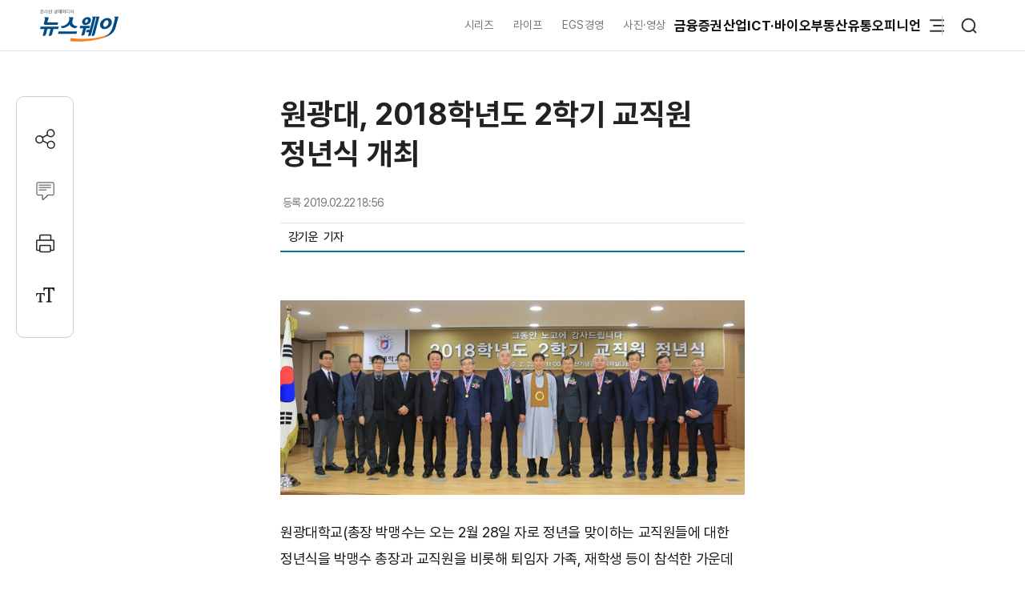

--- FILE ---
content_type: text/html; charset=UTF-8
request_url: https://www.newsway.co.kr/news/view?ud=2019022218492470599
body_size: 14957
content:
<!DOCTYPE html>
<html lang="ko">
<head>
<title>원광대, 2018학년도 2학기 교직원 정년식 개최 - 뉴스웨이</title>
<meta charset="UTF-8">
<meta http-equiv="X-UA-Compatible" content="IE=edge">
<meta name="viewport" content="width=device-width,initial-scale=1.0,minimum-scale=1.0,maximum-scale=3.0,user-scalable=yes">
<meta name="title" content="원광대, 2018학년도 2학기 교직원 정년식 개최 - 뉴스웨이">
<meta name="keywords" content="원광대, 2018학년도 2학기 교직원 정년식 개최">
<meta name="description" content="원광대학교(총장 박맹수는 오는 2월 28일 자로 정년을 맞이하는 교직원들에 대한 정년식을 박맹수 총장과 교직원을 비롯해 퇴임자 가족, 재학생 등이 참석한 가운데 22일 교내 숭산기념관에서 개최했다. 이번에 정년을 맞은 교직원들은 백영석, 최민규(의과대학), 김도종(철학과), 백의선(예술학부), 이상복(문예창작학과), 김기영(뷰티디자인학부), 성낙진(반도체디스플레이학부), 신용덕(전기공학과), 신홍규(전자공학과), 이용주(컴퓨터소프트웨어공학과">
<meta name="author" content="강기운">
<meta name="robots" content="max-image-preview:large">
<link rel="canonical" href="https://www.newsway.co.kr/news/view?ud=2019022218492470599">

<!-- og -->
<meta property="og:site_name" content="뉴스웨이">
<meta property="og:type" content="article">
<meta property="og:title" content="원광대, 2018학년도 2학기 교직원 정년식 개최 - 뉴스웨이">
<meta property="og:description" content="원광대학교(총장 박맹수는 오는 2월 28일 자로 정년을 맞이하는 교직원들에 대한 정년식을 박맹수 총장과 교직원을 비롯해 퇴임자 가족, 재학생 등이 참석한 가운데 22일 교내 숭산기념관에서 개최했다. 이번에 정년을 맞은 교직원들은 백영석, 최민규(의과대학), 김도종(철학과), 백의선(예술학부), 이상복(문예창작학과), 김기영(뷰티디자인학부), 성낙진(반도체디스플레이학부), 신용덕(전기공학과), 신홍규(전자공학과), 이용주(컴퓨터소프트웨어공학과">
<meta property="og:url" content="https://www.newsway.co.kr/news/view?ud=2019022218492470599">
<meta property="og:image" content="https://nimage.newsway.co.kr/photo/2019/02/22/20190222000262_0700.jpg">
<meta property="og:image:width" content="700">
<meta property="og:image:height" content="293">

<!-- twitter -->
<meta name="twitter:site" content="@newsway" >
<meta name="twitter:card" content="summary_large_image">
<meta name="twitter:title" content="원광대, 2018학년도 2학기 교직원 정년식 개최 - 뉴스웨이">
<meta name="twitter:description" content="원광대학교(총장 박맹수는 오는 2월 28일 자로 정년을 맞이하는 교직원들에 대한 정년식을 박맹수 총장과 교직원을 비롯해 퇴임자 가족, 재학생 등이 참석한 가운데 22일 교내 숭산기념관에서 개최했다. 이번에 정년을 맞은 교직원들은 백영석, 최민규(의과대학), 김도종(철학과), 백의선(예술학부), 이상복(문예창작학과), 김기영(뷰티디자인학부), 성낙진(반도체디스플레이학부), 신용덕(전기공학과), 신홍규(전자공학과), 이용주(컴퓨터소프트웨어공학과">
<meta name="twitter:image" content="https://nimage.newsway.co.kr/photo/2019/02/22/20190222000262_0700.jpg">
<meta name="twitter:creator" content="@newsway" >


<!-- DeepDive -->
<meta property="dd:content_id" content="2019022218492470599">
<meta property="dd:playtime" content="">
<meta property="dd:author" content="강기운">
<meta property="dd:category" content="">
<meta property="dd:published_time" content="2019-02-22T18:56:08+09:00">
<meta property="dd:modified_time" content="2019-02-22T18:56:08+09:00">
<meta property="dd:publisher" content="뉴스웨이">
<meta property="dd:availability" content="true">

<!-- article -->
<meta property="article:published_time" content="2019-02-22T18:56:08+09:00">

<script>
var g_strDispType   = "NW";
var g_strCategory   = "02.08.01";
var g_strNewsID     = "2019022218492470599_1";
var g_strRemoteIP   = "NULL";
</script>
<script src="https://nimage.newsway.co.kr/assets/js/logcollectscript_202209.js?Tuesday 20th of January 2026 04:19:37 PM"></script>

<script async src="https://pagead2.googlesyndication.com/pagead/js/adsbygoogle.js?client=ca-pub-2415398784695844" crossorigin="anonymous"></script>

<!-- taboola -->
<script type="text/javascript">
document.addEventListener("DOMContentLoaded", function() {
  window._taboola = window._taboola || [];
  _taboola.push({article:'auto'});
  !function (e, f, u, i) {
    if (!document.getElementById(i)){
      e.async = 1;
      e.src = u;
      e.id = i;
      f.parentNode.insertBefore(e, f);
    }
  }(document.createElement('script'),
  document.getElementsByTagName('script')[0],
  '//cdn.taboola.com/libtrc/newsway-mobile/loader.js',
  'tb_loader_script');
  if(window.performance && typeof window.performance.mark == 'function')
    {window.performance.mark('tbl_ic');}
});
</script>

<!-- kakao -->
<script src="https://developers.kakao.com/sdk/js/kakao.min.js" defer></script>
<script>
// dom로드가 완료 되면 실행
document.addEventListener("DOMContentLoaded", function() {
    Kakao.init('8e7f6b75370f0d08827c8f09991a2dfb');
});
</script>

<!-- google -->
<meta name="google-site-verification" content="LbLXsNkXj8kNTbitXHy55A2cIFG2nIXEnuMBatmoh0Y">

<!-- Google tag (gtag.js) -->
<script async src="https://www.googletagmanager.com/gtag/js?id=G-0F9N3T85JF"></script>
<script>
window.dataLayer = window.dataLayer || [];
function gtag(){dataLayer.push(arguments);}
gtag('js', new Date());

gtag('config', 'G-0F9N3T85JF');
</script>

<link rel="shortcut icon" href="https://nimage.newsway.co.kr/assets/image/favicon/newsway.ico" type="image/x-icon">
<link rel="apple-touch-icon" sizes="57x57" href="https://nimage.newsway.co.kr/assets/image/favicon/apple-icon-57x57.png">
<link rel="apple-touch-icon" sizes="60x60" href="https://nimage.newsway.co.kr/assets/image/favicon/apple-icon-60x60.png">
<link rel="apple-touch-icon" sizes="72x72" href="https://nimage.newsway.co.kr/assets/image/favicon/apple-icon-72x72.png">
<link rel="apple-touch-icon" sizes="76x76" href="https://nimage.newsway.co.kr/assets/image/favicon/apple-icon-76x76.png">
<link rel="apple-touch-icon" sizes="114x114" href="https://nimage.newsway.co.kr/assets/image/favicon/apple-icon-114x114.png">
<link rel="apple-touch-icon" sizes="120x120" href="https://nimage.newsway.co.kr/assets/image/favicon/apple-icon-120x120.png">
<link rel="apple-touch-icon" sizes="144x144" href="https://nimage.newsway.co.kr/assets/image/favicon/apple-icon-144x144.png">
<link rel="apple-touch-icon" sizes="152x152" href="https://nimage.newsway.co.kr/assets/image/favicon/apple-icon-152x152.png">
<link rel="apple-touch-icon" sizes="180x180" href="https://nimage.newsway.co.kr/assets/image/favicon/apple-icon-180x180.png">
<link rel="icon" type="image/png" sizes="192x192"  href="https://nimage.newsway.co.kr/assets/image/favicon/android-icon-192x192.png">
<link rel="icon" type="image/png" sizes="32x32" href="https://nimage.newsway.co.kr/assets/image/favicon/favicon-32x32.png">
<link rel="icon" type="image/png" sizes="96x96" href="https://nimage.newsway.co.kr/assets/image/favicon/favicon-96x96.png">
<link rel="icon" type="image/png" sizes="16x16" href="https://nimage.newsway.co.kr/assets/image/favicon/favicon-16x16.png">
<!-- <link rel="manifest" href="https://nimage.newsway.co.kr/assets/image/favicon/manifest.json"> -->
<meta name="msapplication-TileImage" content="https://nimage.newsway.co.kr/assets/image/favicon/ms-icon-144x144.png">

<link rel="stylesheet" href="https://nimage.newsway.co.kr/assets/css/common.css?v=20251110">
<link rel="stylesheet" href="https://nimage.newsway.co.kr/assets/css/new.css?v=20251107">

<link href="https://nimage.newsway.co.kr/assets/css/view.css?v=202601151" rel="stylesheet">
<link href="https://nimage.newsway.co.kr/assets/css/view-v2.css?v=202601151" rel="stylesheet">
<link href="https://nimage.newsway.co.kr/assets/css/sticky-menu.css?v=202601151" rel="stylesheet">
<link href="https://nimage.newsway.co.kr/assets/css/content-right.css?v=202601151" rel="stylesheet">

<script type="application/ld+json">
{
    "@context": "http://schema.org",
    "@type": "NewsArticle",
    "headline": "원광대, 2018학년도 2학기 교직원 정년식 개최 - 뉴스웨이",
    "image": {
        "@type": "ImageObject",
        "@id": "https://nimage.newsway.co.kr/photo/2019/02/22/20190222000262_0700.jpg",
        "url": "https://nimage.newsway.co.kr/photo/2019/02/22/20190222000262_0700.jpg",
        "width": "700",
        "height": "293"
    },
    "author": {
        "@type": "Person",
        "name": "강기운",
        "url": "https://www.newsway.co.kr/reporter/markkang"
    },
    "publisher": {
        "@type": "Organization",
        "name": "뉴스웨이",
        "url": "https://www.newsway.co.kr",
        "logo": {
            "@type": "ImageObject",
            "url": "https://nimage.newsway.co.kr/assets/image/logo/logos_sns.png",
            "width": "800",
            "height": "800"
        },
        "sameAs": [
            "https://www.facebook.com/newswayon/",
            "https://post.naver.com/ewaynews",
            "https://www.youtube.com/channel/UCoFVLuTZ0FBrB54L4fU4uKQ"
        ]
    },
    "datePublished": "2019-02-22T18:56:08+09:00",
    "dateModified": "2019-02-22T18:56:08+09:00",
    "description": "원광대학교(총장 박맹수는 오는 2월 28일 자로 정년을 맞이하는 교직원들에 대한 정년식을 박맹수 총장과 교직원을 비롯해 퇴임자 가족, 재학생 등이 참석한 가운데 22일 교내 숭산기념관에서 개최했다. 이번에 정년을 맞은 교직원들은 백영석, 최민규(의과대학), 김도종(철학과), 백의선(예술학부), 이상복(문예창작학과), 김기영(뷰티디자인학부), 성낙진(반도체디스플레이학부), 신용덕(전기공학과), 신홍규(전자공학과), 이용주(컴퓨터소프트웨어공학과",
    "mainEntityOfPage": {
        "@type": "webpage",
        "@id": "https://www.newsway.co.kr/news/view?ud=2019022218492470599"
    },
    "url": "https://www.newsway.co.kr/news/view?ud=2019022218492470599",
    "thumbnailUrl": "https://nimage.newsway.co.kr/photo/2019/02/22/20190222000262_0700.jpg"
}</script>

<script src="https://nimage.newsway.co.kr/assets/js/jquery.min.js"></script>
</head>
<body>
        <div id="blind"></div>
    
    <div id="wrap">
     
 
<div id="subheader" class="sub-header is-block">
    <div class="subheader-wrap">
        <a href="/" class="subheader-logo" aria-label="홈으로 이동">
            <img src="https://nimage.newsway.co.kr/assets/image/logo/newsway_logo_emblem.svg" alt="뉴스웨이로고"/>
        </a>
        <div class="header-body">
            <div class="navigation">
                <div class="gnb">
                    <a href="/series">시리즈</a>
                    <a href="/life">라이프</a>
                    <a href="/esg">EGS경영</a>
                    <a href="/pic">사진·영상</a>
                </div>
                <nav class="nav">
                    <ul>
                        <li><a href="/finance">금융</a></li>
                        <li><a href="/stock">증권</a></li>
                        <li><a href="/industry">산업</a></li>
                        <li><a href="/it">ICT·바이오</a></li>
                        <li><a href="/realestate">부동산</a></li>
                        <li><a href="/distribution-bio">유통</a></li>
                        <li><a href="/opinion">오피니언</a></li>
                    </ul>
                </nav>
                <div class="btn-box">
                    <button class="btn-menu" aria-expanded="false" aria-label="메뉴 열기">
                        <svg class="icon" viewBox="0 0 100 100">
                            <path class="line top" d="M 30,33 H 70" />
                            <path class="line middle" d="M 40,50 H 70" />
                            <path class="line bottom" d="M 30,67 H 70" />
                        </svg>
                    </button>
                    <button class="btn-search"><img src="https://nimage.newsway.co.kr/assets/image/searchIcon.svg" alt="검색"/></button>
                </div>
            </div>
            <!-- //전체메뉴 -->

            <div class="new-nav-sitemap">
                <div class="sitemap-wrap">
                    <div class="sitemap-navigation">
                        <div class="nav-sitemap-top">
                                                        <dl>
                                <dt><a href="/finance">금융</a>
                                    <button type="button"><img src="https://nimage.newsway.co.kr/assets/image/chevronUpIcon.svg" alt=""/></button>
                                </dt>
                                                                <dd><a href="/finance/bank">은행</a></dd>
                                                                <dd><a href="/finance/insurance">보험</a></dd>
                                                                <dd><a href="/finance/card">카드</a></dd>
                                                                <dd><a href="/finance/savings-bank">저축은행</a></dd>
                                                                <dd><a href="/finance/general">금융일반</a></dd>
                                                            </dl>
                                                        <dl>
                                <dt><a href="/stock">증권</a>
                                    <button type="button"><img src="https://nimage.newsway.co.kr/assets/image/chevronUpIcon.svg" alt=""/></button>
                                </dt>
                                                                <dd><a href="/stock/securities-company">증권·자산운용사</a></dd>
                                                                <dd><a href="/stock/item">종목</a></dd>
                                                                <dd><a href="/stock/investment-strategy">투자전략</a></dd>
                                                                <dd><a href="/stock/ipo">IPO</a></dd>
                                                                <dd><a href="/stock/blockchain">블록체인</a></dd>
                                                                <dd><a href="/stock/general">증권일반</a></dd>
                                                            </dl>
                                                        <dl>
                                <dt><a href="/industry">산업</a>
                                    <button type="button"><img src="https://nimage.newsway.co.kr/assets/image/chevronUpIcon.svg" alt=""/></button>
                                </dt>
                                                                <dd><a href="/industry/enterprise">재계</a></dd>
                                                                <dd><a href="/industry/electronics">전기·전자</a></dd>
                                                                <dd><a href="/industry/car">자동차</a></dd>
                                                                <dd><a href="/industry/heavy">중공업·방산</a></dd>
                                                                <dd><a href="/industry/energy-chemical">에너지·화학</a></dd>
                                                                <dd><a href="/industry/air-shipping">항공·해운</a></dd>
                                                                <dd><a href="/industry/general">산업일반</a></dd>
                                                            </dl>
                                                        <dl>
                                <dt><a href="/it">ICT·바이오</a>
                                    <button type="button"><img src="https://nimage.newsway.co.kr/assets/image/chevronUpIcon.svg" alt=""/></button>
                                </dt>
                                                                <dd><a href="/it/telecom">통신</a></dd>
                                                                <dd><a href="/it/game">게임</a></dd>
                                                                <dd><a href="/it/internet-platform">인터넷·플랫폼</a></dd>
                                                                <dd><a href="/it/pharmaceutical-bio">제약·바이오</a></dd>
                                                                <dd><a href="/it/general">ICT일반</a></dd>
                                                            </dl>
                                                        <dl>
                                <dt><a href="/realestate">부동산</a>
                                    <button type="button"><img src="https://nimage.newsway.co.kr/assets/image/chevronUpIcon.svg" alt=""/></button>
                                </dt>
                                                                <dd><a href="/realestate/construction">건설사</a></dd>
                                                                <dd><a href="/realestate/sell">분양</a></dd>
                                                                <dd><a href="/realestate/city-maintenance">도시정비</a></dd>
                                                                <dd><a href="/realestate/general">부동산일반</a></dd>
                                                            </dl>
                                                        <dl>
                                <dt><a href="/distribution-bio">유통</a>
                                    <button type="button"><img src="https://nimage.newsway.co.kr/assets/image/chevronUpIcon.svg" alt=""/></button>
                                </dt>
                                                                <dd><a href="/distribution-bio/channel">채널</a></dd>
                                                                <dd><a href="/distribution-bio/food">식음료</a></dd>
                                                                <dd><a href="/distribution-bio/fashion-beauty">패션·뷰티</a></dd>
                                                                <dd><a href="/distribution-bio/travel">여행</a></dd>
                                                                <dd><a href="/distribution-bio/general">유통일반</a></dd>
                                                            </dl>
                                                        <dl>
                                <dt><a href="/esg">ESG경영</a>
                                    <button type="button"><img src="https://nimage.newsway.co.kr/assets/image/chevronUpIcon.svg" alt=""/></button>
                                </dt>
                                                                <dd><a href="/esg/environment">친환경</a></dd>
                                                                <dd><a href="/esg/social">사회적가치</a></dd>
                                                                <dd><a href="/esg/governance">투명경영</a></dd>
                                                                <dd><a href="/esg/general">ESG일반</a></dd>
                                                            </dl>
                                                    </div>
                        <div class="nav-sitemap-bottom">
                                                        <dl>
                                <dt><a href="/series">시리즈</a></dt>
                                                                <dd><a href="/series/nwreport">NW리포트</a></dd>
                                                                <dd><a href="/series/storynews">스토리뉴스</a></dd>
                                                                <dd><a href="/series/issuefocus">이슈포커스</a></dd>
                                                                <dd><a href="/series/shareholding-structure">기업지배구조</a></dd>
                                                            </dl>
                                                        <dl>
                                <dt><a href="/opinion">오피니언</a></dt>
                                                                <dd><a href="/opinion/speciallist">전문가칼럼</a></dd>
                                                                <dd><a href="/opinion/desk">데스크 칼럼</a></dd>
                                                                <dd><a href="/opinion/note">기자수첩</a></dd>
                                                            </dl>
                                                        <dl>
                                <dt><a href="/life">라이프</a></dt>
                                                                <dd><a href="/life/shorts">Shorts</a></dd>
                                                                <dd><a href="/life/videos">영상</a></dd>
                                                                <dd><a href="/life/cardnews">카드뉴스</a></dd>
                                                                <dd><a href="/life/plan">기획연재</a></dd>
                                                            </dl>
                            
                                                        <dl>
                                <dt><a href="/pic">사진·영상</a></dt>
                                                                <dd><a href="/pic/onspot">온스팟</a></dd>
                                                                <dd><a href="/pic/storyphoto">스토리포토</a></dd>
                                                                <dd><a href="/pic/cut">한 컷</a></dd>
                                                            </dl>
                                                    </div>
                    </div>
                    <div class="sitemap-banner">
                        <a href="https://urba.newsway.co.kr" target="_blank"><img src="https://nimage.newsway.co.kr/assets/image/banner/mainmiddle_banner_250616_2.jpg" alt="도시정비 주택브랜드대상" /></a>
                        <a href="/anniversary" target="_blank"><img src="https://nimage.newsway.co.kr/assets/image/banner/mainmiddle_banner_251021.jpg" alt="제7회 블록체인비즈니스포럼"></a>
                    </div>
                </div>
            </div>
            <!-- //전체메뉴 -->
        </div>
    </div>
    <div class="progress-container-nav no-print"><div class="progress-bar-nav"></div></div>
</div>




<!-- //검색 -->
<aside id="search-popup">
    <div id="search-popup-area">
        <div class="search-popup-blind"></div>
        <div class="search-popup-box">
            <div class="search-popup-close">
                <button type="button"><i></i></button>
            </div>
            <div class="search-popup-logo">
                <section>
                    <div>
                        <span>
                            <a href="/" aria-label="홈으로 이동"></a>
                        </span>
                    </div>
                    <p>
                        <span>검색</span>
                    </p>
                </section>
            </div>
            <div class="search-popup-top">
                <section>
                    <div class="search-wrap">
                        <form action="/search" method="get">
                            <div class="search-box">
                                <input type="text" placeholder="검색어를 입력하세요." name="q">
                                <input type="submit" value="">
                            </div>
                        </form>
                    </div>
                </section>
            </div>
            <div class="search-popup-bottom">
                <!-- <section>
                    <p class="title">
                        <span>인기 검색어</span>
                    </p>
                    <ul class="search-tag">
                                            </ul>
                </section> -->
                <section>
                    <p class="title">
                        <span>주요 뉴스</span>
                    </p>
                    <ul class="search-news">
                                                <li>
                            <a href="/news/view?ud=2026012015220522014">
                                <article>
                                    <div class="news-text">
                                        <p class="headline">
                                            <span>엠디엠그룹, 해운대·동탄 프로젝트로 도약···개발 넘어 '운영형 디벨로퍼' 진화</span>
                                        </p>
                                        <p class="description">
                                            <span>엠디엠그룹이 부산 해운대 그랜드호텔과 동탄 헬스케어 리츠 등 대형 복합개발 사업에 나서며 분양을 넘어 임대·운영까지 아우르는 운영형 디벨로퍼 모델로 변모하고 있다. 시니어주거 단지 등 더해 중장기 성장 기반과 안정적 현금흐름을 확보 중이다.</span>
                                        </p>
                                    </div>
                                                                        <div class="news-image">
                                        <figure>
                                            <img src="https://nimage.newsway.co.kr/photo/2026/01/20/20260120000030_0640.png" alt="엠디엠그룹, 해운대·동탄 프로젝트로 도약···개발 넘어 '운영형 디벨로퍼' 진화" loading="lazy">
                                        </figure>
                                    </div>
                                                                    </article>
                            </a>
                        </li>
                                                <li>
                            <a href="/news/view?ud=2026012016072572916">
                                <article>
                                    <div class="news-text">
                                        <p class="headline">
                                            <span>LX인터내셔널, 지난해 영업익 2922억원···전년비 40.3% 하락</span>
                                        </p>
                                        <p class="description">
                                            <span>LX인터내셔널이 지난해 연결 기준 매출 16조7063억 원을 기록해 전년 대비 0.4% 증가했으나, 영업이익은 2921억 원으로 40.3% 감소했다. 당기순이익 역시 1583억 원으로 41.3% 줄었다.</span>
                                        </p>
                                    </div>
                                                                        <div class="news-image">
                                        <figure>
                                            <img src="https://nimage.newsway.co.kr/assets/image/Default-Image.png" alt="LX인터내셔널, 지난해 영업익 2922억원···전년비 40.3% 하락" loading="lazy">
                                        </figure>
                                    </div>
                                                                    </article>
                            </a>
                        </li>
                                                <li>
                            <a href="/news/view?ud=2026012016041075330">
                                <article>
                                    <div class="news-text">
                                        <p class="headline">
                                            <span>다원넥스뷰, 지난해 영업익 40억원···전년비 213.5% 증가</span>
                                        </p>
                                        <p class="description">
                                            <span>다원넥스뷰가 공시를 통해 지난해 개별 기준 영업이익이 전년 대비 213.5% 급증한 40억1007만원을 기록했다고 발표했다. 매출은 44% 증가한 269억3683만원, 당기순이익은 흑자전환에 성공하며 34억5386만원을 기록했다.</span>
                                        </p>
                                    </div>
                                                                        <div class="news-image">
                                        <figure>
                                            <img src="https://nimage.newsway.co.kr/assets/image/Default-Image.png" alt="다원넥스뷰, 지난해 영업익 40억원···전년비 213.5% 증가" loading="lazy">
                                        </figure>
                                    </div>
                                                                    </article>
                            </a>
                        </li>
                                                <li>
                            <a href="/news/view?ud=2026012015582048295">
                                <article>
                                    <div class="news-text">
                                        <p class="headline">
                                            <span>피엔티엠에스, 지난해 영업손실 21억원···적자전환</span>
                                        </p>
                                        <p class="description">
                                            <span>피엔티엠에스는 2023년 개별 기준 영업손실이 20억7102만원을 기록하며 전년 대비 적자로 전환했다. 같은 기간 매출액은 57.7% 줄어든 110억8233만원, 당기순손실은 72억7679만원으로 대폭 확대됐다.</span>
                                        </p>
                                    </div>
                                                                        <div class="news-image">
                                        <figure>
                                            <img src="https://nimage.newsway.co.kr/assets/image/Default-Image.png" alt="피엔티엠에스, 지난해 영업손실 21억원···적자전환" loading="lazy">
                                        </figure>
                                    </div>
                                                                    </article>
                            </a>
                        </li>
                                            </ul>
                </section>
            </div>
        </div>
    </div>
</aside>
<!-- //검색 -->

<div class="scroll-top">
    <button type="button"><img src="https://nimage.newsway.co.kr/assets/image/chevronUpIcon.svg" alt="맨위로"/></button>
</div>

<script>
document.addEventListener("DOMContentLoaded", function() {
    const header = document.getElementById("subheader");

    window.addEventListener("scroll", function() {
        if(window.scrollY > 100 && $(".new-nav-sitemap").css("display") == "none") {
            header.classList.add("fixed");
        } else if(window.scrollY <= 100 && $(".new-nav-sitemap").css("display") == "none") {
            header.classList.remove("fixed");
        }
    });
});
</script>

    

    

    <div class="progress-container no-print"><div class="progress-bar"></div></div>
<main role="main">
    <div id="container">
        <div class="content">
            <section>
                <div class="view-header">
                    <div class="view-header-area">
                        <div class="view-header-logo">
                            <a href="/"></a>
                        </div>
                        <div>
                            <p class="headline">
                                                                <span>원광대, 2018학년도 2학기 교직원 정년식 개최</span>
                                                            </p>
                        </div>
                    </div>
                </div>
            </section>
            <section>
                <div class="main-header">
                    <div>
                        <p class="category">
                                                                                                            </p>
                        <h1 class="headline">
                            원광대, 2018학년도 2학기 교직원 정년식 개최                                                    </h1>
                    </div>
                    <div class="view-option">
                        <div class="view-reporter">
                            <div class="view-text">
                                <div class="view-date">
                                    <p>
                                        <span>등록</span>
                                        <span>2019.02.22 18:56</span>
                                    </p>
                                                                    </div>
                            </div>
                            <div class="view-info">
                                <div class="view-info-author"><p><a href="/reporter/markkang"><span>강기운 </span></a></p><p><span>&nbsp;&nbsp;기자</span></p></div>
                                <div class="view-info-option">
                                    <div class="layer-share-view">
                                    <button class="btn-share" type="button" aria-label="공유하기">
                                        <img src="https://nimage.newsway.co.kr/assets/image/icons/share_icon.svg" alt="공유아이콘"/>공유</button>
                                        <div class="layer-popup-view share-popup-view">
                                            <div class="layer-header-view">
                                                <p>
                                                    <span><strong>SNS 공유</strong></span>
                                                </p>
                                            </div>
                                            <div class="layer-body-view">
                                                <ul>
                                                    <li>
                                                    <a href="javascript:void(kakaoLinkShare('원광대, 2018학년도 2학기 교직원 정년식 개최', '원광대학교(총장 박맹수는 오는 2월 28일 자로 정년을 맞이하는 교직원들에 대한 정년식을 박맹수 총장과 교직원을 비롯해 퇴임자 가족, 재학생 등이 참석한 가운데 22일 교내 숭산기념관에서 개최했다. 이번에 정년을 맞은 교직원들은 백영석, 최민규(의과대학), 김도종(철학과), 백의선(예술학부), 이상복(문예창작학과), 김기영(뷰티디자인학부), 성낙진(반도체디스플레이학부), 신용덕(전기공학과), 신홍규(전자공학과), 이용주(컴퓨터소프트웨어공학과', 'https://nimage.newsway.co.kr/photo/2019/02/22/20190222000262_0640.jpg', 'https%3A%2F%2Fwww.newsway.co.kr%2Fnews%2Fview%3Fud%3D2019022218492470599'));" title="카카오톡">
                                                        <span>
                                                            <i>
                                                                <button aria-label="카카오톡 공유하기"></button>
                                                            </i>
                                                        </span>
                                                        <span>카카오톡</span>
                                                    </a>
                                                    </li>
                                                    <li onclick="facebookLinkShart('https://www.newsway.co.kr/news/view?ud=2019022218492470599', '원광대, 2018학년도 2학기 교직원 정년식 개최');">
                                                        <span>
                                                            <i>
                                                                <button aria-label="페이스북 공유하기"></button>
                                                            </i>
                                                        </span>
                                                        <span>페이스북</span>
                                                    </li>
                                                    <li onclick="twitterLinkShart('https://www.newsway.co.kr/news/view?ud=2019022218492470599', '원광대, 2018학년도 2학기 교직원 정년식 개최');">
                                                        <span>
                                                            <i>
                                                                <button aria-label="트위터 공유하기"></button>
                                                            </i>
                                                        </span>
                                                        <span>트위터</span>
                                                    </li>
                                                    <li class="layer-clip">
                                                        <span>
                                                            <i>
                                                                <button></button>
                                                            </i>
                                                        <span>URL 복사</span>
                                                    </li>
                                                </ul>
                                            </div>
                                            <button type="button" class="sticky-close-view" aria-label="닫기">
                                                <span class="visually_hidden">close</span>
                                            </button>
                                        </div>
                                    </div>
                                </div>
                            </div>
                        </div>
                    </div>
                </div>
            </section>
            <section>
                <div class="main-content" data-section="view">
                    <div class="content-wrap">
                        <div class="content-area">
                            <div class="content-left">
                                <div class="view-area">
                                    <article>
                                        
                                                                                <div class="view-text" id="view-text">
                                            <div class="view-image" style="margin-top:30px;"><p class="img-center"><span><a href="javascript:void(imageViewPopup('20190222000262_1024.jpg'));" title="확대하기" style="cursor:zoom-in"><picture><source srcset="https://nimage.newsway.co.kr/photo/2019/02/22/20190222000262_0480.jpg" media="(max-width: 768px)"><img src="https://nimage.newsway.co.kr/photo/2019/02/22/20190222000262_0700.jpg" alt="원광대, 2018학년도 2학기 교직원 정년식 개최 기사의 사진"></picture></a></span></p></div>
원광대학교(총장 박맹수는 오는 2월 28일 자로 정년을 맞이하는 교직원들에 대한 정년식을 박맹수 총장과 교직원을 비롯해 퇴임자 가족, 재학생 등이 참석한 가운데 22일 교내 숭산기념관에서 개최했다. <br />
 <br />
이번에 정년을 맞은 교직원들은 백영석, 최민규(의과대학), 김도종(철학과), 백의선(예술학부), 이상복(문예창작학과), 김기영(뷰티디자인학부), 성낙진(반도체디스플레이학부), 신용덕(전기공학과), 신홍규(전자공학과), 이용주(컴퓨터소프트웨어공학과) 교수와 이경중(학생생활관), 한태희(학생복지처) 선생 등 모두 12명이다. <br />
 <br />
정년자들은 훈포장 및 부총리 표창 대상자로 추천됐으며, 원광대는 학교발전과 후진 양성을 위해 노력한 정년자들의 공적을 기리고, 감사의 마음을 전하기 위해 정년식을 준비했다. <br />
 <br />
박맹수 총장은 송공사를 통해 “20년에서 40여 년에 이르기까지 오랜 기간 후학양성과 지역사회 공헌을 위해 힘써주신 찬란한 공덕과 발자취는 세월이 갈수록 빛나고, 가슴속에 깊이 기억될 것”이라며, “남아있는 구성원들은 정년하시는 분들이 쌓으신 위대한 업적을 항상 잊지 않고, 원광대 발전을 위해 창조적으로 계승해나가겠다”고 말했다. <br />
        <div class="googlead no-print" style="text-align:center;">
            <!-- 뉴스웨이_M 300*250_기사내 -->
            <ins class="adsbygoogle" style="display:inline-block;width:300px;height:250px;margin-top:30px;" data-ad-client="ca-pub-2415398784695844" data-ad-slot="4167131988"></ins><script> (adsbygoogle = window.adsbygoogle || []).push({});</script>
        </div><br />
이어 “비록 교정은 떠나시더라도 항상 학교 발전을 위해 기도해 주시고, 스스로의 발전과 더불어 원광공동체 및 지역사회에 공헌하실 수 있도록 다양한 경로로 길을 열어가도록 노력하겠다”며, “늘 건승하시고, 가족 모든 분에게 행복이 가득하시길 기원하겠다”고 덧붙였다. <br />
 <br />
한편, 답사에 나선 김도종 전 총장은 “격랑을 헤치고 항해를 하다가 집에 돌아가는 편안함을 느낀다”며, “집에 무사히 돌아갈 수 있도록 지금까지 기다려주고, 새로운 제2의 인생을 맞이해 주시는 가족과 모든 분께 감사를 드린다”고 말했다. 또한, “세계에서 사람들이 찾는 대학이 되도록 여러 방면에서 노력해 왔다”며, “총장으로서 이러한 일들을 시작할 수 있도록 지혜를 모아주신 모든 구성원에게 다시 한번 감사를 드리면서 앞으로도 대학이 꾸준히 발전을 이어가도록 기도하고, 응원하겠다”고 답했다.  
                                            <!-- //// 관련기사 //// -->
                                                                                        <!-- //// 관련기사 //// -->
                                                                                        <div class="view-tag">
                                                <p class="title">
                                                    <span>관련태그</span>
                                                </p>
                                                <ul>
                                                                                                        <li><a href="/news/search?t=tag&q=원광대" title="원광대"><span>#원광대</span></a></li>
                                                                                                        <li><a href="/news/search?t=tag&q=2018학년도 2학기 교직원 정년식 개최" title="2018학년도 2학기 교직원 정년식 개최"><span>#2018학년도 2학기 교직원 정년식 개최</span></a></li>
                                                                                                    </ul>
                                            </div>
                                                                                    </div>

                                                                                <div class="view-bottom">
                                                                                        <div class="view-reporter">
                                                <div class="view-reporter-info">
                                                    <div class="view-image">
                                                        <figure>
                                                            <img src="https://nimage.newsway.co.kr/assets/image/photo/opinion/markkang.png" alt="" onerror="this.src='https://nimage.newsway.co.kr/assets/image/photo/noimage-m.png';">
                                                            <figcaption></figcaption>
                                                        </figure>
                                                    </div>
                                                    <div class="view-text">
                                                        <div>
                                                            <p>
                                                                <span class="company">뉴스웨이</span>
                                                                <span class="name">강기운 기자</span>
                                                            </p>
                                                            <p>
                                                                <span class="email">kangkiun@naver.comnewsway.co.kr</span>
                                                            </p>
                                                        </div>
                                                        <div class="reporter-btn">
                                                            <p>
                                                                <a href="/reporter/markkang">
                                                                <span>+</span>
                                                                <span class="chanal-btn">기자채널</span>
                                                                </a>
                                                            </p>
                                                        </div>
                                                    </div>
                                                </div>
                                                                                                <div class="view-reporter-news">
                                                    <p class="title">
                                                        <span>다른기사</span>
                                                    </p>
                                                                                                        <p class="headline">
                                                        <span><a href="/news/view?ud=2026011920124958841" >· 농도 나주, '농생명 산업'으로 '풍요의 미래'를 연다</a></span>
                                                    </p>
                                                                                                        <p class="headline">
                                                        <span><a href="/news/view?ud=2026011618264770041" >· 강기정 광주시장 &quot;통합 특별시 파격 인센티브 환영&quot;</a></span>
                                                    </p>
                                                                                                        <p class="headline">
                                                        <span><a href="/news/view?ud=2026011520102268984" >· 전남도·나주시, 인공태양 '시즌2' 본격 시동</a></span>
                                                    </p>
                                                                                                    </div>
                                                                                            </div>
                                                                                    </div>
                                        
                                        
                                        <div class="view-copyright">
                                            <p>
                                                <span>저작권자 © 온라인 경제미디어 뉴스웨이 · 무단 전재 및 재배포 금지</span>
                                            </p>
                                        </div>

                                        <div class="pc-ad-list no-print">
                                            <!-- 인라이플 광고20211123 -->
                                            <div style="margin:40px 0 20px 0;">
                                                <div id="smartmyd_MTQ0" data-disp_id="MTQ0">
                                                <script>
                                                document.addEventListener("DOMContentLoaded", function() {
                                                    (function(c,o,n,f,i,g,s) {
                                                    pb="";//passbackurl
                                                    kwd=""; //search keyword
                                                    if(c[n]&&s[n].s)return;c[n]=function(){(c[n].s=c[n].g||[]).push(arguments)};
                                                    i=o.createElement(f);i.async=1;i.charset="utf-8";i.src="//io.smartmyd.com/adReq/plugin.js?k=MTQ0"+"&pb="+encodeURIComponent(pb)+"&kwd="+encodeURIComponent(kwd);
                                                    g=o.getElementsByTagName(f)[0];g.parentNode.insertBefore(i,g);})(window,document,"smartmyd__MTQ0","script");

                                                    var p0 = document.getElementById('smartmyd_MTQ0');
                                                    var observer0 = new MutationObserver((mutations, obs) => {
                                                    var iframe0 = p0.querySelector('iframe');
                                                        if (iframe0) {
                                                            iframe0.setAttribute('title', '텍스트 광고');
                                                            obs.disconnect(); // 감시 중단
                                                        }
                                                    });

                                                    observer0.observe(p0, { childList: true, subtree: true });
                                                });
                                                </script>
                                                </div>
                                            </div>
                                            <!--// 인라이플 광고20211123 -->
                                        </div>

                                        <div class="mobile-ad-list no-print">
                                            <!-- 인라이플 광고20211123 -->
                                            <div class="text_ad" style="padding:15px; background:#fff;">
                                                <div><img src="https://nimage.newsway.co.kr/assets/image/view/ad_view_icon.gif" alt="ad"></div>
                                                <div style="height:1px;clear:both; "></div>
                                                <div id="smartmyd_MTQ1" data-disp_id="MTQ1">
                                                <script>
                                                document.addEventListener("DOMContentLoaded", function() {
                                                    (function(c,o,n,f,i,g,s) {
                                                    pb="";//passbackurl
                                                    kwd=""; //search keyword
                                                    if(c[n]&&s[n].s)return;c[n]=function(){(c[n].s=c[n].g||[]).push(arguments)};
                                                    i=o.createElement(f);i.async=1;i.charset="utf-8";i.src="//io.smartmyd.com/adReq/plugin.js?k=MTQ1"+"&pb="+encodeURIComponent(pb)+"&kwd="+encodeURIComponent(kwd);
                                                    g=o.getElementsByTagName(f)[0];g.parentNode.insertBefore(i,g);
                                                    })(window,document,"smartmyd__MTQ1","script");

                                                    var p1 = document.getElementById('smartmyd_MTQ1');
                                                    var observer1 = new MutationObserver((mutations, obs) => {
                                                    var iframe1 = p1.querySelector('iframe');
                                                        if (iframe1) {
                                                            iframe1.setAttribute('title', '텍스트 광고');
                                                            obs.disconnect(); // 감시 중단
                                                        }
                                                    });

                                                    observer1.observe(p1, { childList: true, subtree: true });
                                                });
                                                </script>
                                                </div>
                                            </div>
                                            <!--// 인라이플 광고20211123 -->
                                        </div>

                                           
                                        <a class="banner-daumcp" href="https://v.daum.net/channel/552788/home" target="_blank">
                                            <img src="https://nimage.newsway.co.kr/assets/image/banner/banner-daumcp-wide.png" alt="다음 뉴스웨이 언론사 구독"/>
                                        </a>
                                        <!-- <iframe src="https://v.daum.net/banner/552788" frameborder="0" width="100%" height="76px" style="margin:12px 0px"></iframe> -->
                                        <!-- // 다음 cp 20260115 -->

                                        <div id="view-comment" class="view-comment no-print">
                                            <p class="title">
                                                <span>댓글</span>
                                            </p>
                                            <!-- <livere-comment id="lv-container" client-id="xvjt0SaqjsOVRFbAT80i"></livere-comment>
                                            <script type="module" src="https://www.livere.org/assets/main-2f778410.js"></script> -->

                                            <div id="lv-container" data-id="newsway" data-uid="MTg5MS81NzU1Ny8zNDAyMQ==" >
                                                <script type="text/javascript">
                                                document.addEventListener("DOMContentLoaded", function() {
                                                    var refer = "newsway.co.kr/news/view?ud=2019022218492470599";

                                                    (function(d, s) {
                                                        var j, e = d.getElementsByTagName(s)[0];

                                                        if (typeof LivereTower === 'function') { return; }

                                                        j = d.createElement(s);
                                                        j.src = 'https://cdn-city.livere.com/js/embed.dist.js';
                                                        j.async = true;

                                                        e.parentNode.insertBefore(j, e);
                                                    })(document, 'script');
                                                });
                                                </script>
                                                <noscript>>Please activate JavaScript for write a comment in LiveRe.</noscript>
                                            </div>
                                        </div>

                                        <div class="pc-ad-list no-print" style="margin-bottom:20px;">
                                            <!-- 인라이플 애드센스 -->
                                            
        <div style="margin-top:20px; z-index:5; text-align:center;">
            <div style="display:inline-block;">
                <!-- PC 기사하단 250*250_좌측 -->
                <ins class="adsbygoogle"
                     style="display:inline-block;width:250px;height:250px"
                     data-ad-client="ca-pub-2415398784695844"
                     data-ad-slot="5837730784"></ins>
                <script>(adsbygoogle = window.adsbygoogle || []).push({});</script>
            </div>

            <div style="display:inline-block;">
                <!-- PC 기사하단 250*250_우측 -->
                <ins class="adsbygoogle"
                     style="display:inline-block;width:250px;height:250px"
                     data-ad-client="ca-pub-2415398784695844"
                     data-ad-slot="1419973626"></ins>
                <script>(adsbygoogle = window.adsbygoogle || []).push({});</script>
            </div>
        </div>                                            <!--// 인라이플 애드센스 -->
                                        </div>

                                        <div class="mobile-ad-list no-print" style="margin-bottom:20px;">
                                            <!-- 겟앤쇼 광고 -->
                                            <!-- <div style="margin:15px 0; text-align:center;">
                                                <iframe name="sc765" src="https://vod.shoppingcall.me/ad_shoppingCallme.php?aid=765" width="300" height="280" frameborder="0" scrolling="no"></iframe>
                                            </div> -->
                                            <!--// 겟앤쇼 광고 -->

                                            <!-- 딥다이브 광고 -->
                                            <!-- <article id="deepdive-wrap">
                                                <section style="padding:10px;">
                                                    <ins id="deepdive" data-wid="NSWNAM001"></ins>
                                                    <script type="text/javascript" src="https://deepdive.zum.com/widget/starter.js"></script>
                                                </section>
                                            </article> -->
                                            <!--// 딥다이브 광고 -->

                                            <!-- 인라이플 구글 애드센스 -->
                                            
        <article id="ad-google-wrap">
            <section class="boxgrid" style="text-align:center; margin-top:10px;">
                <!-- 뉴스웨이_M 300*250_기사하단 -->
                <ins class="adsbygoogle"
                     style="display:inline-block;width:300px;height:250px"
                     data-ad-client="ca-pub-2415398784695844"
                     data-ad-slot="3366058345"></ins>
                <script>(adsbygoogle = window.adsbygoogle || []).push({});</script>
            </section>
        </article>                                            <!--// 인라이플 구글 애드센스 -->
                                        </div>

                                        <!-- 타블라 광고 -->
                                        <div id="taboola-below-article-thumbnails" class="no-print"></div>
                                        <script type="text/javascript">
                                        document.addEventListener("DOMContentLoaded", function() {
                                            window._taboola = window._taboola || [];
                                            _taboola.push({
                                                mode: 'alternating-thumbnails-a-responsive',
                                                container: 'taboola-below-article-thumbnails',
                                                placement: 'Below Article Thumbnails',
                                                target_type: 'mix'
                                            });

                                            var p2 = document.getElementById('taboola-below-article-thumbnails');
                                            var observer2 = new MutationObserver((mutations, obs) => {
                                            var iframe2 = p2.querySelector('iframe');
                                                if (iframe2) {
                                                    iframe2.setAttribute('title', '광고');
                                                    obs.disconnect();
                                                }
                                            });

                                            observer2.observe(p2, { childList: true, subtree: true });
                                        });
                                        </script>
                                        <!--// 타블라 광고 -->
                                    </article>
                                </div>
                            </div>
                            <!-- <div class="content-right">
                            <//?php echo $html['contentRight']; ?>
                            </div> -->

                            <aside class="no-print">
                                <div class="sticky-menu">
                                    <ul>
                                        <li class="layer-share">
                                            <p>
                                                <button type="button" aria-label="공유하기"><i></i></button>
                                            </p>
                                            <div class="layer-popup share-popup">
                                                <div class="layer-header">
                                                    <p>
                                                        <span><strong>공유</strong></span>
                                                    </p>
                                                </div>
                                                <div class="layer-body">
                                                    <ul>
                                                        <li>
                                                        <a href="javascript:void(kakaoLinkShare('원광대, 2018학년도 2학기 교직원 정년식 개최', '원광대학교(총장 박맹수는 오는 2월 28일 자로 정년을 맞이하는 교직원들에 대한 정년식을 박맹수 총장과 교직원을 비롯해 퇴임자 가족, 재학생 등이 참석한 가운데 22일 교내 숭산기념관에서 개최했다. 이번에 정년을 맞은 교직원들은 백영석, 최민규(의과대학), 김도종(철학과), 백의선(예술학부), 이상복(문예창작학과), 김기영(뷰티디자인학부), 성낙진(반도체디스플레이학부), 신용덕(전기공학과), 신홍규(전자공학과), 이용주(컴퓨터소프트웨어공학과', 'https://nimage.newsway.co.kr/photo/2019/02/22/20190222000262_0640.jpg', 'https%3A%2F%2Fwww.newsway.co.kr%2Fnews%2Fview%3Fud%3D2019022218492470599'));" title="카카오톡">
                                                            <span class="link-share-kakao">
                                                                <i></i>
                                                            </span>
                                                            <span>카카오톡</span>
                                                        </a>
                                                        </li>
                                                        <li onclick="facebookLinkShart('https://www.newsway.co.kr/news/view?ud=2019022218492470599', '원광대, 2018학년도 2학기 교직원 정년식 개최');">
                                                            <span class="link-share-facebook">
                                                                <i></i>
                                                            </span>
                                                            <span>페이스북</span>
                                                        </li>
                                                        <li onclick="twitterLinkShart('https://www.newsway.co.kr/news/view?ud=2019022218492470599', '원광대, 2018학년도 2학기 교직원 정년식 개최');">
                                                            <span class="link-share-twitter">
                                                                <i></i>
                                                            </span>
                                                            <span>트위터</span>
                                                        </li>
                                                        <li class="layer-clip">
                                                            <span class="link-share-copy">
                                                                <i></i>
                                                            </span>
                                                            <span>URL 복사</span>
                                                        </li>
                                                    </ul>
                                                </div>
                                                <button type="button" class="sticky-close" aria-label="공유하기 닫기">
                                                    <span><i></i></span>
                                                    <span class="visually_hidden">close</span>
                                                </button>
                                            </div>
                                        </li>
                                        <li class="layer-comment">
                                            <p>
                                                <button type="button" aria-label="댓글작성"><i></i></button>
                                            </p>
                                        </li>
                                        <li class="layer-print" data-id="2019022218492470599">
                                            <p>
                                                <button type="button" aria-label="프린트"><i></i></button>
                                            </p>
                                        </li>
                                        <li class="layer-font-size">
                                            <p>
                                                <button type="button" aria-label="글자크기 설정"><i></i></button>
                                            </p>
                                            <div class="layer-popup font-size-popup">
                                                <div class="layer-header">
                                                    <p>
                                                        <span><strong>글자크기 설정</strong></span>
                                                        <span>글자크기를 확대 및 축소하실 수 있습니다.</span>
                                                    </p>
                                                </div>
                                                <div class="layer-body">
                                                    <ul class="fs-wrap">
                                                        <li>
                                                            <button type="button" id="fs1" data-size=0.85>가</button>
                                                        </li>
                                                        <li>
                                                            <button type="button" id="fs2" data-size=0.95>가</button>
                                                        </li>
                                                        <li>
                                                            <button type="button" id="fs3" data-size=1>가</button>
                                                        </li>
                                                        <li>
                                                            <button type="button" id="fs4" data-size=1.123>가</button>
                                                        </li>
                                                        <li>
                                                            <button type="button" id="fs5" data-size=1.275>가</button>
                                                        </li>
                                                    </ul>
                                                </div>
                                                <button type="button" class="sticky-close" aria-label="글자크기 닫기">
                                                    <span>
                                                        <i></i>
                                                    </span>
                                                    <span class="visually_hidden">close</span>
                                                </button>
                                            </div>
                                        </li>
                                    </ul>
                                </div>
                            </aside>
                        </div>
                    </div>
                    <div class="content-right" id="content-right-box">
                        <section class="popular">
    <h2>많이 본 뉴스</h2>
    <ul id="view-popular">
                <li data-article-title="&amp;quot;현금 돌려드려요&amp;quot;···내달부터 휴대폰 '페이백' 사라진다" data-article-id="2026012006435503737" data-article-reporter="유선희|임재덕" data-article-outdate="2026.01.20 08:12">
            <a href="/news/view?ud=2026012006435503737" aria-label="&quot;현금 돌려드려요&quot;···내달부터 휴대폰 '페이백' 사라진다">
                <span class="number first">1</span>
                <h4 class="popular-title">&quot;현금 돌려드려요&quot;···내달부터 휴대폰 '페이백' 사라진다</h4>
            </a>
        </li>
                <li data-article-title="맥 못 추는 한화솔루션···'김동관 체제' 속 반전 카드는?" data-article-id="2026011915454344416" data-article-reporter="황예인" data-article-outdate="2026.01.19 16:51">
            <a href="/news/view?ud=2026011915454344416" aria-label="맥 못 추는 한화솔루션···'김동관 체제' 속 반전 카드는?">
                <span class="number ">2</span>
                <h4 class="popular-title">맥 못 추는 한화솔루션···'김동관 체제' 속 반전 카드는?</h4>
            </a>
        </li>
                <li data-article-title="&amp;quot;반등할 만하면 뚝뚝&amp;quot;···바닥 기는 네이버에 뿔난 동학개미" data-article-id="2026011914184717395" data-article-reporter="이자경" data-article-outdate="2026.01.19 16:23">
            <a href="/news/view?ud=2026011914184717395" aria-label="&quot;반등할 만하면 뚝뚝&quot;···바닥 기는 네이버에 뿔난 동학개미">
                <span class="number ">3</span>
                <h4 class="popular-title">&quot;반등할 만하면 뚝뚝&quot;···바닥 기는 네이버에 뿔난 동학개미</h4>
            </a>
        </li>
                <li data-article-title="'中 공급 줄줄이 멈춘다'···효성티앤씨, '스판덱스' 수혜 가시권" data-article-id="2026011916215551358" data-article-reporter="고지혜" data-article-outdate="2026.01.19 16:59">
            <a href="/news/view?ud=2026011916215551358" aria-label="'中 공급 줄줄이 멈춘다'···효성티앤씨, '스판덱스' 수혜 가시권">
                <span class="number ">4</span>
                <h4 class="popular-title">'中 공급 줄줄이 멈춘다'···효성티앤씨, '스판덱스' 수혜 가시권</h4>
            </a>
        </li>
                <li data-article-title="카카오 '매출 9조' 팡파르와 김범수 '재등판'의 의미" data-article-id="2026011915500385720" data-article-reporter="유선희" data-article-outdate="2026.01.19 16:50">
            <a href="/news/view?ud=2026011915500385720" aria-label="카카오 '매출 9조' 팡파르와 김범수 '재등판'의 의미">
                <span class="number ">5</span>
                <h4 class="popular-title">카카오 '매출 9조' 팡파르와 김범수 '재등판'의 의미</h4>
            </a>
        </li>
            </ul>

    <a class="banner-daumcp banner-aside" href="https://v.daum.net/channel/552788/home" target="_blank">
        <img src="https://nimage.newsway.co.kr/assets/image/banner/banner-daumcp.png" alt="다음 뉴스웨이 언론사 구독"/>
    </a>
    <!-- // 다음 cp 20260115 -->

    <!-- 인라이플 구글 애드센스 -->
    <div class="no-print" style="">
        
        <div style="width: 216px; height: auto; margin:20px 0; text-align:center; background: #fff;">
            <!-- 2023뉴스웨이 200*400 우측1 -->
            <ins class="adsbygoogle"
                 style="display:inline-block;width:200px;height:400px"
                 data-ad-client="ca-pub-2415398784695844"
                 data-ad-slot="2888666417"></ins>
            <script>(adsbygoogle = window.adsbygoogle || []).push({});</script>
        </div>    </div>
    <!-- // 인라이플 구글 애드센스 -->

    <!-- 아동권리보장원 -->
    <div id="missingchild-area">
        <div class="missingchild-title">
            실종아동찾기 뉴스웨이가 함께합니다.
        </div>
        <div class="missingchild-content">
            <div class="missingchild-image">
                <a href="https://www.missingchild.or.kr" target="_blank" aria-label="실종아동찾기"><img src="https://nimage.newsway.co.kr/assets/image/missingchild/child/20241107150218017.jpg" alt="실종아동사진" loading="lazy" /></a>
            </div>
            <div>
                <a href="https://www.missingchild.or.kr" target="_blank" aria-label="실종아동찾기">
                    <div>김형철 (남, 당시 만2세)</div>
                    <div>실종일자 : 1984/05/29</div>
                    <div>실종지역 : 대구광역시 달서구</div>
                </a>
                <div>
                    <a href="https://www.missingchild.or.kr" target="_blank" aria-label="실종아동찾기"><img src="https://nimage.newsway.co.kr/assets/image/missingchild/missingchild_logo.png" style="width:100px;" alt="아동권리보장원로고" loading="lazy" /></a>
                </div>
            </div>
        </div>
    </div>
    <!-- 아동권리보장원 -->

    <!-- 인라이플 구글 애드센스 -->
    <div class="no-print">
        
        <div style="width: 216px; margin:20px 0; background: #fff; text-align:center;">
            <!-- 2023뉴스웨이 200*200 우측2 -->
            <ins class="adsbygoogle"
                 style="display:inline-block;width:200px;height:200px"
                 data-ad-client="ca-pub-2415398784695844"
                 data-ad-slot="5255244806"></ins>
            <script>(adsbygoogle = window.adsbygoogle || []).push({});</script>
        </div>    </div>
    <!-- 인라이플 구글 애드센스 -->
</section>                    </div>
                </div>
            </section>
        </div>
    </div>
</main>

    <footer>
    <div id="footer-wrap">
        <div class="footer-sitemap">
            <div class="footer-sitemap-area">
                                <dl>
                    <dt><a href="/finance">금융</a></dt>
                                        <dd><a href="/finance/bank">은행</a></dd>
                                        <dd><a href="/finance/insurance">보험</a></dd>
                                        <dd><a href="/finance/card">카드</a></dd>
                                        <dd><a href="/finance/savings-bank">저축은행</a></dd>
                                        <dd><a href="/finance/general">금융일반</a></dd>
                                    </dl>
                                <dl>
                    <dt><a href="/stock">증권</a></dt>
                                        <dd><a href="/stock/securities-company">증권·자산운용사</a></dd>
                                        <dd><a href="/stock/item">종목</a></dd>
                                        <dd><a href="/stock/investment-strategy">투자전략</a></dd>
                                        <dd><a href="/stock/ipo">IPO</a></dd>
                                        <dd><a href="/stock/blockchain">블록체인</a></dd>
                                        <dd><a href="/stock/general">증권일반</a></dd>
                                    </dl>
                                <dl>
                    <dt><a href="/industry">산업</a></dt>
                                        <dd><a href="/industry/enterprise">재계</a></dd>
                                        <dd><a href="/industry/electronics">전기·전자</a></dd>
                                        <dd><a href="/industry/car">자동차</a></dd>
                                        <dd><a href="/industry/heavy">중공업·방산</a></dd>
                                        <dd><a href="/industry/energy-chemical">에너지·화학</a></dd>
                                        <dd><a href="/industry/air-shipping">항공·해운</a></dd>
                                        <dd><a href="/industry/general">산업일반</a></dd>
                                    </dl>
                                <dl>
                    <dt><a href="/it">ICT·바이오</a></dt>
                                        <dd><a href="/it/telecom">통신</a></dd>
                                        <dd><a href="/it/game">게임</a></dd>
                                        <dd><a href="/it/internet-platform">인터넷·플랫폼</a></dd>
                                        <dd><a href="/it/pharmaceutical-bio">제약·바이오</a></dd>
                                        <dd><a href="/it/general">ICT일반</a></dd>
                                    </dl>
                                <dl>
                    <dt><a href="/realestate">부동산</a></dt>
                                        <dd><a href="/realestate/construction">건설사</a></dd>
                                        <dd><a href="/realestate/sell">분양</a></dd>
                                        <dd><a href="/realestate/city-maintenance">도시정비</a></dd>
                                        <dd><a href="/realestate/general">부동산일반</a></dd>
                                    </dl>
                                <dl>
                    <dt><a href="/distribution-bio">유통</a></dt>
                                        <dd><a href="/distribution-bio/channel">채널</a></dd>
                                        <dd><a href="/distribution-bio/food">식음료</a></dd>
                                        <dd><a href="/distribution-bio/fashion-beauty">패션·뷰티</a></dd>
                                        <dd><a href="/distribution-bio/travel">여행</a></dd>
                                        <dd><a href="/distribution-bio/general">유통일반</a></dd>
                                    </dl>
                                <dl>
                    <dt><a href="/esg">ESG경영</a></dt>
                                        <dd><a href="/esg/environment">친환경</a></dd>
                                        <dd><a href="/esg/social">사회적가치</a></dd>
                                        <dd><a href="/esg/governance">투명경영</a></dd>
                                        <dd><a href="/esg/general">ESG일반</a></dd>
                                    </dl>
                            </div>
            <div class="footer-sitemap-area">
                                <dl>
                    <dt><a href="/series">시리즈</a></dt>
                                        <dd><a href="/series/nwreport">NW리포트</a></dd>
                                        <dd><a href="/series/storynews">스토리뉴스</a></dd>
                                        <dd><a href="/series/issuefocus">이슈포커스</a></dd>
                                        <dd><a href="/series/shareholding-structure">기업지배구조</a></dd>
                                    </dl>
                                <dl>
                    <dt><a href="/opinion">오피니언</a></dt>
                                        <dd><a href="/opinion/speciallist">전문가칼럼</a></dd>
                                        <dd><a href="/opinion/desk">데스크 칼럼</a></dd>
                                        <dd><a href="/opinion/note">기자수첩</a></dd>
                                    </dl>
                                <dl>
                    <dt><a href="/life">라이프</a></dt>
                                        <dd><a href="/life/shorts">Shorts</a></dd>
                                        <dd><a href="/life/videos">영상</a></dd>
                                        <dd><a href="/life/cardnews">카드뉴스</a></dd>
                                        <dd><a href="/life/plan">기획연재</a></dd>
                                    </dl>
                
                                <dl>
                    <dt><a href="/pic">사진·영상</a></dt>
                                        <dd><a href="/pic/onspot">온스팟</a></dd>
                                        <dd><a href="/pic/storyphoto">스토리포토</a></dd>
                                        <dd><a href="/pic/cut">한 컷</a></dd>
                                    </dl>
                            </div>
        </div>
        <div class="footer-top">
            <div class="footer-intro">
                <div class="footer-intro-area">
                    <div>
                        <ul>
                            <li><a href="/company"><span>회사소개</span></a></li>
                            <li><a href="/company/privacypolicy"><span>개인정보처리방침</span></a></li>
                            <li><a href="/company/noemail"><span>이메일무단수집거부</span></a></li>
                            <li><a href="/company/youthpolicy"><span>청소년보호정책</span></a></li>
                            <li><a href="/company/codeofethics"><span>윤리강령</span></a></li>
                            <li><a href="/company/grievance"><span>고충처리</span></a></li>
                            <li><a href="/company/recruit"><span>인재채용</span></a></li>
                            <li><a href="/company/partnership"><span>제휴/광고문의</span></a></li>
                        </ul>
                    </div>
                    <!-- <div class="family-site">
                        <p>
                            <span>패밀리사이트</span>
                        </p>
                        <ul>
                            <li><a href="https://www.blockstreet.co.kr"><span>블록스트리트</span></a></li>
                        </ul>
                    </div> -->
                </div>
            </div>
        </div>
        <div class="footer-bottom">
            <div class="footer-bottom-area">
                <div>
                <p>
                    <span>(주)뉴스웨이</span>
                    <span>서울특별시 용산구 한강대로 308, 3층 (갈월동, 한국정보통신공사협회)</span>
                    <span>등록번호 : 서울, 아00528</span>
                    <span>등록일자 : 2008.03.10</span>
                    <span>발행일자 : 2008.03.10</span>
                </p>
                <p>
                    <span>제호 : 뉴스웨이</span>
                    <span>회장 · 발행인 : 김종현</span>
                    <span>편집인 : 황의신</span>
                    <span>편집국장 : 홍은호</span>
                    <span>청소년보호책임자 : 정헌철</span>
                    <span>Tel : 02. 799. 9700</span>
                    <span>Fax : 02. 799. 9724</span>
                    <span>mail to webmaster@newsway.co.kr</span>
                </p>
                <p>
                    <span>뉴스웨이의 모든 콘텐츠는 저작권법의 보호를 받는 바, 무단 전재·복사·배포 등은 법적 제재를 받을 수 있습니다.</span>
                    <span>Copyright © Newsway. All Rights Reserved.</span>
                    <span>청소년보호책임자 : 정헌철</span>
                    <a href="/company">회사소개</a>
                    <a href="javascript:setViewCookie();">PC버전보기</a>
                </p>
                </div>
                <div class="ft-banner">
                    <img src="https://nimage.newsway.co.kr/assets/image/banner/ft-ins-banner.png" alt="배너"/>
                </div>
            </div>
        </div>
    </div>
</footer>
<button type="button" class="btn-top">
    <i><img src="https://nimage.newsway.co.kr/assets/image/icons/scrolltop_icon.svg" alt="최상단으로 가기"></i>
    <span class="visually_hidden">TOP</span>
</button>

<script defer src="https://nimage.newsway.co.kr/assets/js/slick.min.js"></script>
<script defer src="https://nimage.newsway.co.kr/assets/js/common.js?v=20251107"></script>

<script defer src="https://nimage.newsway.co.kr/assets/js/google_event.js?v=202601121"></script>

<script src="https://nimage.newsway.co.kr/assets/js/view.js?v=20260115" defer></script>
<script src="https://nimage.newsway.co.kr/assets/js/content_right.js?v=20260115" defer></script>

<script>
function familyurl(url) {
    window.open('about:blank').location.href = url;
}

function setViewCookie(){
    var cookie = 'pcView=1;Domain=newsway.co.kr;Path=/;expires=Session';
    document.cookie = cookie;
    location.href="https://www.newsway.co.kr";
}
</script>
    </div>

<script type="text/javascript">
  window._taboola = window._taboola || [];
  _taboola.push({flush: true});
</script>
</body>
</html>


--- FILE ---
content_type: text/html; charset=utf-8
request_url: https://www.google.com/recaptcha/api2/aframe
body_size: 267
content:
<!DOCTYPE HTML><html><head><meta http-equiv="content-type" content="text/html; charset=UTF-8"></head><body><script nonce="pTFGifOoOM_m68fkwVM6gg">/** Anti-fraud and anti-abuse applications only. See google.com/recaptcha */ try{var clients={'sodar':'https://pagead2.googlesyndication.com/pagead/sodar?'};window.addEventListener("message",function(a){try{if(a.source===window.parent){var b=JSON.parse(a.data);var c=clients[b['id']];if(c){var d=document.createElement('img');d.src=c+b['params']+'&rc='+(localStorage.getItem("rc::a")?sessionStorage.getItem("rc::b"):"");window.document.body.appendChild(d);sessionStorage.setItem("rc::e",parseInt(sessionStorage.getItem("rc::e")||0)+1);localStorage.setItem("rc::h",'1768893584364');}}}catch(b){}});window.parent.postMessage("_grecaptcha_ready", "*");}catch(b){}</script></body></html>

--- FILE ---
content_type: image/svg+xml
request_url: https://nimage.newsway.co.kr/assets/image/chevronUpIcon.svg
body_size: 219
content:
<svg width="32" height="32" viewBox="0 0 32 32" fill="none" xmlns="http://www.w3.org/2000/svg">
<path d="M10 19L16.001 13L22 19" stroke="#333333" stroke-width="2" stroke-linecap="round" stroke-linejoin="round"/>
</svg>
